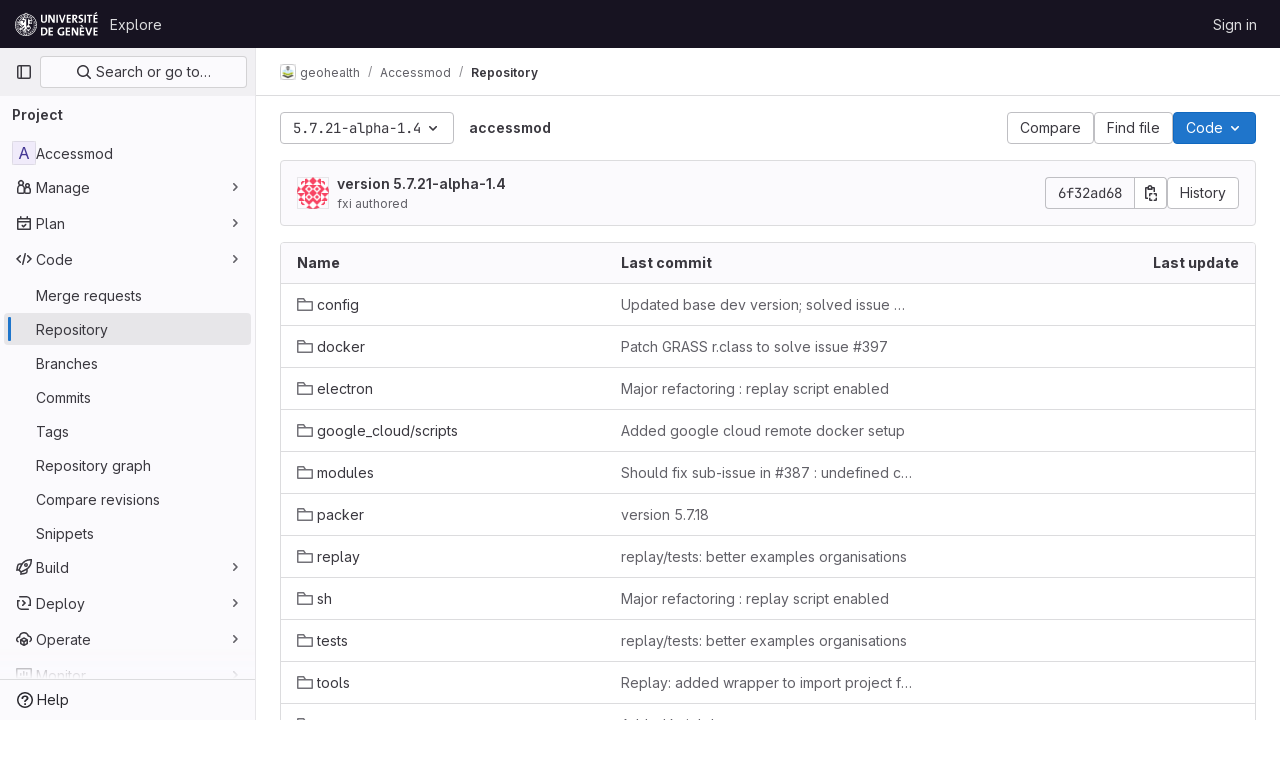

--- FILE ---
content_type: text/javascript
request_url: https://gitlab.unige.ch/assets/webpack/runtime.bb3e7733.bundle.js
body_size: 7829
content:
!function(e){function a(a){for(var d,b,r=a[0],h=a[1],o=a[2],n=a[3]||[],i=0,p=[];i<r.length;i++)b=r[i],Object.prototype.hasOwnProperty.call(l,b)&&l[b]&&p.push(l[b][0]),l[b]=0;for(d in h)Object.prototype.hasOwnProperty.call(h,d)&&(e[d]=h[d]);for(s&&s(a),t.push.apply(t,n);p.length;)p.shift()();return f.push.apply(f,o||[]),c()}function c(){for(var e,a=0;a<f.length;a++){for(var c=f[a],d=!0,h=1;h<c.length;h++){var o=c[h];0!==l[o]&&(d=!1)}d&&(f.splice(a--,1),e=r(r.s=c[0]))}return 0===f.length&&(t.forEach((function(e){if(void 0===l[e]){l[e]=null;var a=document.createElement("link");r.nc&&a.setAttribute("nonce",r.nc),a.rel="prefetch",a.as="script",a.href=b(e),document.head.appendChild(a)}})),t.length=0),e}var d={},l={1:0},f=[],t=[];function b(e){return r.p+""+({3:"IntegrationSectionAmazonQ",34:"monaco",54:"commons-SourceEditor-pages.projects.ci.lints.show-pages.projects.ci.pipeline_editor.show-pages.proje-6f56b1c9",60:"echarts",154:"commons-pages.projects.blob.show-pages.projects.tree.show-treeList",223:"prosemirror",224:"treeList",225:"vendors-content_editor-gfm_copy_extra",226:"vendors-content_editor-statusModalBundle",250:"IntegrationSectionAppleAppStore",251:"IntegrationSectionGooglePlay",252:"IssuablePopoverBundle",253:"SourceEditor",254:"activitiesList",256:"bootstrapModal",257:"container_registry_components",258:"content_editor",259:"csv_viewer",261:"design_management",262:"gfm_copy_extra",263:"gfm_json_table",264:"glql",266:"harbor_registry_components",267:"hello",268:"hl-abnf",269:"hl-accesslog",270:"hl-actionscript",271:"hl-ada",272:"hl-angelscript",273:"hl-apache",274:"hl-applescript",275:"hl-arcade",276:"hl-arduino",277:"hl-armasm",278:"hl-asciidoc",279:"hl-aspectj",280:"hl-autohotkey",281:"hl-autoit",282:"hl-avrasm",283:"hl-awk",284:"hl-axapta",285:"hl-bash",286:"hl-basic",287:"hl-bnf",288:"hl-brainfuck",289:"hl-c",290:"hl-cal",291:"hl-capnproto",292:"hl-ceylon",293:"hl-clean",294:"hl-clojure",295:"hl-clojure-repl",296:"hl-cmake",297:"hl-codeowners",298:"hl-coffeescript",299:"hl-coq",300:"hl-cos",301:"hl-cpp",302:"hl-crmsh",303:"hl-crystal",304:"hl-csharp",305:"hl-csp",306:"hl-css",307:"hl-d",308:"hl-dart",309:"hl-delphi",310:"hl-diff",311:"hl-django",312:"hl-dns",313:"hl-dockerfile",314:"hl-dos",315:"hl-dsconfig",316:"hl-dts",317:"hl-dust",318:"hl-ebnf",319:"hl-elixir",320:"hl-elm",321:"hl-erb",322:"hl-erlang",323:"hl-erlang-repl",324:"hl-excel",325:"hl-fix",326:"hl-flix",327:"hl-fortran",328:"hl-fsharp",329:"hl-gams",330:"hl-gauss",331:"hl-gcode",332:"hl-gherkin",333:"hl-gleam",334:"hl-glsl",335:"hl-go",336:"hl-golo",337:"hl-gradle",338:"hl-groovy",339:"hl-haml",340:"hl-handlebars",341:"hl-haskell",342:"hl-haxe",343:"hl-hcl",344:"hl-hsp",345:"hl-http",346:"hl-hy",347:"hl-inform7",348:"hl-ini",349:"hl-irpf90",350:"hl-java",351:"hl-javascript",352:"hl-jboss-cli",353:"hl-json",354:"hl-julia",355:"hl-julia-repl",356:"hl-kotlin",357:"hl-lasso",358:"hl-latex",359:"hl-ldif",360:"hl-leaf",361:"hl-less",362:"hl-lisp",363:"hl-livecodeserver",364:"hl-livescript",365:"hl-llvm",366:"hl-lsl",367:"hl-lua",368:"hl-makefile",369:"hl-markdown",370:"hl-matlab",371:"hl-mel",372:"hl-mercury",373:"hl-mipsasm",374:"hl-mizar",375:"hl-mojolicious",376:"hl-monkey",377:"hl-moonscript",378:"hl-n1ql",379:"hl-nestedtext",380:"hl-nginx",381:"hl-nim",382:"hl-nix",383:"hl-node-repl",384:"hl-nsis",385:"hl-objectivec",386:"hl-ocaml",387:"hl-openscad",388:"hl-oxygene",389:"hl-parser3",390:"hl-perl",391:"hl-pf",392:"hl-pgsql",393:"hl-php",394:"hl-php-template",395:"hl-plaintext",396:"hl-pony",397:"hl-powershell",398:"hl-processing",399:"hl-profile",400:"hl-prolog",401:"hl-properties",402:"hl-protobuf",403:"hl-puppet",404:"hl-purebasic",405:"hl-python",406:"hl-python-repl",407:"hl-q",408:"hl-qml",409:"hl-r",410:"hl-reasonml",411:"hl-rib",412:"hl-roboconf",413:"hl-routeros",414:"hl-rsl",415:"hl-ruby",416:"hl-ruleslanguage",417:"hl-rust",418:"hl-sas",419:"hl-scala",420:"hl-scheme",421:"hl-scilab",422:"hl-scss",423:"hl-shell",424:"hl-smali",425:"hl-smalltalk",426:"hl-sml",427:"hl-sql",428:"hl-stan",429:"hl-stata",430:"hl-step21",431:"hl-stylus",432:"hl-subunit",433:"hl-svelte",434:"hl-swift",435:"hl-taggerscript",436:"hl-tap",437:"hl-tcl",438:"hl-thrift",439:"hl-tp",440:"hl-twig",441:"hl-typescript",442:"hl-vala",443:"hl-vbnet",444:"hl-vbscript",445:"hl-vbscript-html",446:"hl-verilog",447:"hl-vhdl",448:"hl-vim",449:"hl-wasm",450:"hl-wren",451:"hl-x86asm",452:"hl-xl",453:"hl-xml",454:"hl-xquery",455:"hl-yaml",456:"hl-zephir",457:"ide_runtime",458:"ide_terminal",459:"indexed_db_persistent_storage",460:"initGFMInput",461:"initInviteMembersModal",462:"initInviteMembersTrigger",463:"integrationJiraAuthFields",464:"integrationSectionConfiguration",465:"integrationSectionConnection",466:"integrationSectionJiraIssues",467:"integrationSectionJiraTrigger",468:"integrationSectionTrigger",470:"katex",471:"linked_pipelines_column",472:"notebook_viewer",473:"openapi_viewer",474:"organization_switcher",824:"pdf_viewer",829:"search_settings",831:"shortcutsBundle",832:"sketch_viewer",833:"statusModalBundle",834:"stl_viewer",837:"uq_import",838:"uq_storage_namespace",839:"uq_storage_project",840:"userCallOut",841:"vendors-SourceEditor",842:"vendors-hl-1c",843:"vendors-hl-gml",844:"vendors-hl-isbl",845:"vendors-hl-mathematica",846:"vendors-hl-maxima",847:"vendors-hl-sqf",848:"vendors-ide_terminal",849:"vendors-indexed_db_persistent_storage",850:"vendors-openapi",851:"vendors-search_settings",852:"vendors-statusModalBundle",853:"vendors-stl_viewer",854:"whatsNewApp",855:"work_items_feedback"}[e]||e)+"."+{3:"f9586ac0",7:"90d2718f",10:"46deebe6",13:"7450f32f",14:"1fdb16db",23:"0a8045e3",25:"355f6a96",30:"802dcd5e",34:"9460efd8",35:"84c6fe22",41:"60128b61",43:"3e0ea252",51:"7b211c4b",52:"67ef44f0",53:"25e27e9d",54:"15838fef",60:"68145f29",61:"19d026d8",62:"8da40caa",63:"15028a33",64:"b9348716",74:"f1013440",75:"5f6ea005",88:"bcb2e394",89:"36f98e63",101:"8056963a",102:"7457ce57",103:"5932a640",104:"de3a27a1",124:"6ec7800b",125:"fbae8816",126:"e7de7ded",127:"6bde1c4e",128:"7e4ee024",154:"9629fd8c",167:"7bc6ae55",168:"c210172b",169:"da23745d",170:"7fbd5b98",171:"067be014",172:"b6e1fecf",223:"2851dce0",224:"4ef0f4f3",225:"39228f8f",226:"7c0d5d73",227:"6cb72e14",228:"a671bcc3",229:"6519cef9",230:"d10169fe",231:"521aba8d",232:"5d266254",233:"608f7671",234:"7551ac58",235:"798242d9",236:"72728753",237:"84a4eeed",238:"68a71557",239:"c5ae62ad",240:"0258ff53",241:"2dcb2b40",242:"1371dc3f",243:"4b0f6b2f",244:"d62f36e2",245:"2c77d377",246:"a5832168",247:"bff130f9",248:"80d36f6c",249:"7adcdd3d",250:"12a392cb",251:"97b28ece",252:"d2bed872",253:"c07c23e7",254:"459512a4",256:"f1d6a470",257:"a6cfc689",258:"219baf03",259:"f6577a1d",261:"8b51a113",262:"58a172d6",263:"63e43916",264:"fe3446c8",266:"7f69ec2c",267:"f051a5d0",268:"6b4c7071",269:"21c70b1c",270:"d962d779",271:"0abd0923",272:"06d0b30c",273:"772c1edb",274:"6fcb732f",275:"1e344bfc",276:"b709bd8a",277:"0e34f6fd",278:"51f3e61e",279:"4d49319d",280:"6622a844",281:"34581c34",282:"41f5eec2",283:"ed7dd8d0",284:"001b4122",285:"9f6a2b36",286:"4b1b1dc8",287:"8a784cb6",288:"daef73c5",289:"641d0fea",290:"1d47b823",291:"4a5137fc",292:"df917396",293:"e9bcf859",294:"f22b67c2",295:"f3130923",296:"191376fa",297:"019a7a67",298:"cbf68399",299:"35ae683d",300:"5554f87a",301:"d611811f",302:"9411d9c3",303:"2f312d3b",304:"3746efb0",305:"34471be0",306:"bedc865e",307:"dcf22ad2",308:"3bc125ee",309:"1b63e315",310:"bab389c9",311:"50cc9ce4",312:"93ce0f53",313:"cedbb7e0",314:"9e56f266",315:"2ccca035",316:"cdabfdd2",317:"7b2f8e01",318:"c7a58772",319:"8991f171",320:"3d2594f5",321:"92799028",322:"5e2eafcb",323:"3afb94a7",324:"5809b0f4",325:"3c7ee78b",326:"40329a0d",327:"479a77ad",328:"35f1953e",329:"09f9f300",330:"8ec913e9",331:"611c118d",332:"98fb682a",333:"7a65c298",334:"e36ce76e",335:"a8e3c3d2",336:"c5babd9c",337:"dd8552ba",338:"625dcf89",339:"28523ed7",340:"0bcb85cf",341:"80a6e6c6",342:"05fd8643",343:"7c48bb34",344:"005add8c",345:"c571219c",346:"3dcbb7c2",347:"cf920697",348:"46ff590b",349:"654391d9",350:"edbdf9e7",351:"fdf4ca13",352:"9ddbafa5",353:"8c9358e2",354:"b4a99545",355:"946148aa",356:"782ec9c6",357:"1c8e5d12",358:"1288814d",359:"eef30a9c",360:"4f20d076",361:"2fea87c2",362:"44a591ef",363:"22e98c1d",364:"1fc173ee",365:"5154184f",366:"132d42d2",367:"89df5551",368:"cc564a30",369:"bd34c1ef",370:"7ac13be3",371:"98bc1e9a",372:"1840c6a9",373:"13b26644",374:"920f6b98",375:"384960ff",376:"e2236c27",377:"e175d112",378:"47138fe6",379:"4ca9ef7d",380:"bf559333",381:"4189302b",382:"2362ed8a",383:"c154d644",384:"6d44dc86",385:"d802230a",386:"2d27bdaa",387:"8cdcc52a",388:"2f7c9418",389:"4c3fa038",390:"1a728ee6",391:"fd9c2035",392:"0d20e400",393:"e04c5c47",394:"a4ec3607",395:"31f88fe0",396:"76c3fc19",397:"7ba7b560",398:"b40187e4",399:"e1a50832",400:"f2b366ef",401:"ea21ffe9",402:"df49fb0b",403:"2338dc00",404:"75002d53",405:"7443af42",406:"50945969",407:"6fee7745",408:"dd0b6a55",409:"02a53a96",410:"0cc592a1",411:"caad1386",412:"29c62785",413:"0ee32938",414:"42dc1ec1",415:"d58c0cc4",416:"ce67f985",417:"eeeca614",418:"e26c840f",419:"e8e938db",420:"aa2d8a6e",421:"e356febf",422:"3c75d730",423:"c4bc354f",424:"9e15157d",425:"387681c8",426:"5ad332ab",427:"db5c06a4",428:"2d3e8fd2",429:"04d4fb0d",430:"0d44cfd3",431:"196000c6",432:"d1277d1b",433:"de0c417d",434:"d6818c6b",435:"07bab363",436:"52ffb017",437:"5e135753",438:"cab306b5",439:"bdfe7457",440:"3b2d4ae7",441:"56168632",442:"a06ee265",443:"6efff81e",444:"80cb5e79",445:"a15d280e",446:"670442ac",447:"c5da6a01",448:"e38fd914",449:"fc3d4b85",450:"91dbd5a1",451:"3287b2a3",452:"cdd1ecb3",453:"752ba564",454:"9042b6d2",455:"b6147e9d",456:"9da4709c",457:"eb2cc924",458:"a324d12d",459:"c031d770",460:"2211ae38",461:"03bfb023",462:"9ed20a84",463:"105e7459",464:"6a6837c8",465:"1eafc304",466:"6674d098",467:"93c8685d",468:"27dd8c9a",470:"4e8c63fc",471:"c9f27efe",472:"41bc5844",473:"f4c5dc97",474:"8519148f",824:"c685fb86",829:"e42f5fa9",831:"5852dbd3",832:"4c0c5d7b",833:"0b62bef2",834:"6c3b1883",837:"fe3a1c7a",838:"a6b155b0",839:"0977c816",840:"31f3ef87",841:"db1b065a",842:"f4a0814c",843:"d496df3c",844:"ed674bb9",845:"f83848e8",846:"aae20385",847:"b54174d2",848:"9511a141",849:"6f98a2f8",850:"7e543205",851:"45f1825f",852:"e073257d",853:"ce665ada",854:"7a7d2696",855:"64fff59d",856:"74674aa7",857:"fb9bacd0",858:"699f01d3",859:"01157250",860:"eeb1be5a",861:"1e26fe18",862:"c5a07bee",863:"7240c124",864:"9f5ebc70",865:"cc265827",866:"566db155",867:"42212022",868:"1f36a35d",869:"e9e0342d",870:"e2a333b6",871:"2f1a7e47",872:"e201ccd9",873:"98487df1",874:"a594138e",875:"c70688c7",876:"7d2d6731",877:"b0279944",878:"e17af5d0",879:"7a53c821",880:"f5463120",881:"dfad6ab6",882:"c951fed8",883:"4885b107",884:"00de3ed2",885:"4baafcd1",886:"b573a2d8",887:"347c38c1",888:"7e1ff82e",889:"b92fe45c",890:"baf3ce60",891:"602017a2",892:"3b2d4a53",893:"eb886b04",894:"5eacdeb0",895:"cdec4830",896:"3726aa7f",897:"f719eeda",898:"86a63242",899:"cec38fbc",900:"5aa293eb",901:"a5770fc0",902:"682300a4",903:"b873a361",904:"a2ac016c",905:"8e0d3574",906:"075ebe97",907:"4082bd8d",908:"159ed6f9",909:"62f124ad",910:"2b05d129",911:"5290cfae",912:"5e29bb06",913:"883f3dcb",914:"af649c37",915:"cbb91bd7",916:"3c2769bf",917:"ccdba71f",918:"e9f560ba",919:"cd8722d9",920:"1fc22ae4",921:"ebe2653b",922:"ea225048",923:"b416afea",924:"d7498f43",925:"d919a2dc",926:"60be10ad",927:"3938fd0a",928:"ab1ad308",929:"0c5cbbfd",930:"d9919883",931:"226b7291",932:"bce3a97c",933:"a875759f",934:"fd07360d",935:"15cce5f7",936:"6a746793",937:"92091452",938:"8d58f26d",939:"e869f7c3",940:"5a96ea07",941:"1202dab3",942:"c774004e",943:"34ab743f",944:"f05e8e20",945:"d26d35d5",946:"6a388215",947:"7dc47d3a",948:"1debc7d6",949:"63dba08a",950:"05df1730",951:"89cec0f5",952:"224aac62",953:"cc3ce077",954:"f5dd4d1d",955:"66f3885d",956:"619b5fe6",957:"c4f1cdee",958:"53c5833e",959:"f2857360",960:"40049c7d",961:"6cd149b8",962:"44b7deec",963:"e6163d83",964:"75781457",965:"759b167a",966:"fefa5fd9",967:"da38d4d8",968:"64ef2aa7",969:"c097e981",970:"2989c06a",971:"286cb7eb",972:"1caed309",973:"4c881daa",974:"546d9111",975:"246346a6",976:"a4f1708c",977:"5db38319",978:"6d38ff26",979:"ef66f52e",980:"dcfc0b13",981:"72ee3c55",982:"9e0639e1",983:"fd4ad4fd",984:"2b06f33e",985:"6be7a46a",986:"f11c753e",987:"69188806",988:"823ca36a",989:"082fc940",990:"4122be16",991:"11880203",992:"cc6434ea",993:"d7cfb4ca",994:"958f3346",995:"b18d6c29",996:"87813cf3",997:"e00bdea7",998:"6f3557df",999:"651cc3c1",1e3:"099acc3d",1001:"3e10ea9f",1002:"bd3228bb",1003:"c8a594d8",1004:"cb1eaa1f",1005:"fe14a382",1006:"9d04de5a",1007:"dfc71943",1008:"5dbeb0a1",1009:"64eb7903",1010:"760f01bb",1011:"ed59deb7",1012:"f8dc284b",1013:"e1f6755f",1014:"445e8c8f",1015:"e848a8c4",1016:"1e74ab47",1017:"0f7f61a3",1018:"b4d46c59",1019:"4f3a8eb0",1020:"b7f22e8d",1021:"d20e7237",1022:"c8455304",1023:"b083b22e",1024:"eae57f90",1025:"f1055739",1026:"a6087ce4",1027:"1c3ee645",1028:"78da3804",1029:"83b07ab3",1030:"0d825ea6",1031:"cc87b15d",1032:"e381d32f",1033:"95d0857e",1034:"f4f1b99f",1035:"f5142781",1036:"a654eca4",1037:"30af679d",1038:"0ef4ca1d",1039:"aa7b738b",1040:"f3367a31",1041:"9f5bdeba",1042:"8aede60d",1043:"0ed67f9a",1044:"4de98e2d",1045:"b01a2634",1046:"97ac50ff",1047:"3510e993",1048:"2bfabfbf",1049:"063e7dc7",1050:"169de584",1051:"45369375",1052:"d4ee07c0",1053:"d53d6253",1054:"ccf0c81c",1055:"1c853b9b",1056:"a7565c79",1057:"40317f57",1058:"42c91b6d",1059:"6f65dd0b",1060:"7556e039",1061:"5754741e",1062:"c6970244",1063:"f382d61f",1064:"4d0d8895",1065:"893a2a3c",1066:"06319c33",1067:"b22b04ad",1068:"d7fb24d6",1069:"a20f4274",1070:"e729ed1c",1071:"81e63188",1072:"5e07782d",1073:"c44fd4c1",1074:"46f993f1",1075:"7ea507e8",1076:"7cb62de9",1077:"c2ae8bdc",1078:"0ed28b15",1079:"9fbe8699",1080:"fbe8d464",1081:"0db0d6eb",1082:"17e24b8e",1083:"95a9c95b"}[e]+".chunk.js"}function r(a){if(d[a])return d[a].exports;var c=d[a]={i:a,l:!1,exports:{}};return e[a].call(c.exports,c,c.exports,r),c.l=!0,c.exports}r.e=function(e){var a=[],c=l[e];if(0!==c)if(c)a.push(c[2]);else{var d=new Promise((function(a,d){c=l[e]=[a,d]}));a.push(c[2]=d);var f,t=document.createElement("script");t.charset="utf-8",t.timeout=120,r.nc&&t.setAttribute("nonce",r.nc),t.src=b(e);var h=new Error;f=function(a){t.onerror=t.onload=null,clearTimeout(o);var c=l[e];if(0!==c){if(c){var d=a&&("load"===a.type?"missing":a.type),f=a&&a.target&&a.target.src;h.message="Loading chunk "+e+" failed.\n("+d+": "+f+")",h.name="ChunkLoadError",h.type=d,h.request=f,c[1](h)}l[e]=void 0}};var o=setTimeout((function(){f({type:"timeout",target:t})}),12e4);t.onerror=t.onload=f,document.head.appendChild(t)}return Promise.all(a)},r.m=e,r.c=d,r.d=function(e,a,c){r.o(e,a)||Object.defineProperty(e,a,{enumerable:!0,get:c})},r.r=function(e){"undefined"!=typeof Symbol&&Symbol.toStringTag&&Object.defineProperty(e,Symbol.toStringTag,{value:"Module"}),Object.defineProperty(e,"__esModule",{value:!0})},r.t=function(e,a){if(1&a&&(e=r(e)),8&a)return e;if(4&a&&"object"==typeof e&&e&&e.__esModule)return e;var c=Object.create(null);if(r.r(c),Object.defineProperty(c,"default",{enumerable:!0,value:e}),2&a&&"string"!=typeof e)for(var d in e)r.d(c,d,function(a){return e[a]}.bind(null,d));return c},r.n=function(e){var a=e&&e.__esModule?function(){return e.default}:function(){return e};return r.d(a,"a",a),a},r.o=function(e,a){return Object.prototype.hasOwnProperty.call(e,a)},r.p="/assets/webpack/",r.oe=function(e){throw console.error(e),e};var h=this.webpackJsonp=this.webpackJsonp||[],o=h.push.bind(h);h.push=a,h=h.slice();for(var n=0;n<h.length;n++)a(h[n]);var s=o;c()}([]);
//# sourceMappingURL=runtime.bb3e7733.bundle.js.map